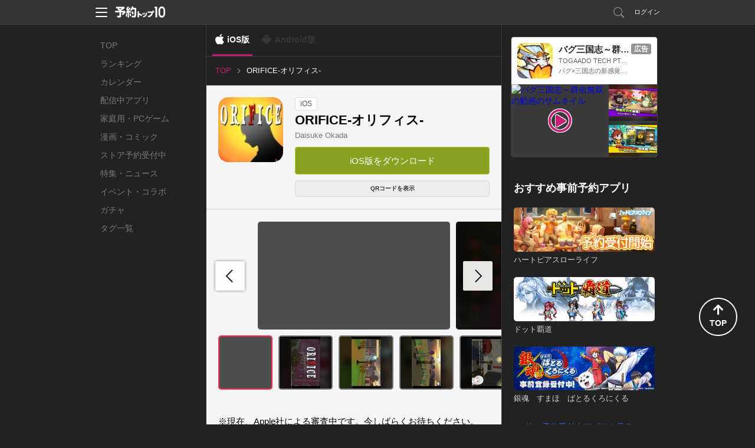

--- FILE ---
content_type: text/html; charset=utf-8
request_url: https://yoyaku-top10.jp/apps/MTk4NDA?os=ios
body_size: 46243
content:
<!DOCTYPE html>
<html lang="ja" dir="ltr">
<head>
  
  <!-- Google Tag Manager -->
  <script>(function(w,d,s,l,i){w[l]=w[l]||[];w[l].push({'gtm.start':
  new Date().getTime(),event:'gtm.js'});var f=d.getElementsByTagName(s)[0],
  j=d.createElement(s),dl=l!='dataLayer'?'&l='+l:'';j.async=true;j.src=
  'https://www.googletagmanager.com/gtm.js?id='+i+dl;f.parentNode.insertBefore(j,f);
  })(window,document,'script','dataLayer','GTM-NC7R32P');</script>
  <!-- End Google Tag Manager -->

  <!-- Google tag (gtag.js) -->
  <script async src="https://www.googletagmanager.com/gtag/js?id=G-G1L8HTXTL7"></script>
  <script>
    window.dataLayer = window.dataLayer || [];
    function gtag(){dataLayer.push(arguments);}
    gtag('js', new Date());

    var gtagTrackingId = 'G-G1L8HTXTL7';
      gtag('config', gtagTrackingId);
  </script>


<meta name="facebook-domain-verification" content="cu2xvds1hczixnn0eplzkr9we9undp" />

  <meta charset="utf-8" />
  <meta http-equiv="X-UA-Compatible" content="IE=edge,chrome=1" />
  
<meta property="fb:app_id" content="412587525465192">
<meta property="og:type" content="article">
<meta property="og:title" content="ORIFICE-オリフィス-">
<meta property="og:url" content="https://yoyaku-top10.jp/apps/MTk4NDA?os=ios">
<meta property="og:image" content="https://image.yoyaku-top10.jp/uploads/application/icon/6458/icon.png">
<meta property="og:description" content="※現在、Apple社による審査中です。今しばらくお待ちください。10月中リリース予定！フル3Dでお送りするフリーホラーアドベンチャーです。・プレイヤーとカメラを自在に操作して箱庭世界を探索し、謎を解こ">
<meta property="og:site_name" content="予約トップ10">
<meta name="twitter:card" content="summary_large_image">
<meta name="twitter:site" content="@yoyakutop10">
<meta name="twitter:url" content="https://yoyaku-top10.jp/apps/MTk4NDA?os=ios">
<meta name="twitter:title" content="ORIFICE-オリフィス-">
<meta name="twitter:description" content="※現在、Apple社による審査中です。今しばらくお待ちください。10月中リリース予定！フル3Dでお送りするフリーホラーアドベンチャーです。・プレイヤーとカメラを自在に操作して箱庭世界を探索し、謎を解こ">
<meta name="twitter:image" content="https://image.yoyaku-top10.jp/uploads/capture/image/2800/3/IMG_0633.jpg">
<meta name="keywords" content="予約トップ10,新作アプリ,事前登録,事前予約,予約特典,iPhone,Android,ORIFICE-オリフィス-">
<meta name="description" content="アプリ事前登録なら予約トップ10にお任せ！※現在、Apple社による審査中です。今しばらくお待ちください。10月中リリース予定！フル3Dでお送りするフリーホラーアドベンチャーです。・プレイヤーとカメラを自在に操作して箱庭世界を探索し、謎を解こ">
<title>ORIFICE-オリフィス-の配信日とゲームアプリ情報 | 予約トップ10</title>
<meta name="csrf-token" content="+BNjjk4MzG0l+jmGvvhw9rdn6L0IJck8oeUJXMSjc6I=" />

  <link href="/favicon.ico" type="image/vnd.microsoft.icon" rel="shortcut icon" />
  <link href="/favicon.ico" type="image/vnd.microsoft.icon" rel="icon" />
  <link rel="manifest" href="/manifest.json" />
  <link rel="canonical" href="https://yoyaku-top10.jp/apps/MTk4NDA">
  <link href="/assets/web/pc-6aa90c2f79dbac6aaf172cc3173b0335.css" media="screen" rel="stylesheet" type="text/css" />
  <link href="/assets/web/app/index-66c40ac64127c72a8769074d49dcb55e.css" media="screen" rel="stylesheet" type="text/css" />
  <script src="//ajax.googleapis.com/ajax/libs/jquery/1.9.1/jquery.min.js"></script>
  <script src="/assets/lib/ga_client_id_checker-47f7db9ee7134e55b8bc4804a771e045.js" type="text/javascript"></script>

  <link rel="apple-touch-icon" href="/apple-touch-icon.png">
<link rel="apple-touch-icon" sizes="120x120" href="/apple-touch-icon-120x120.png">
<link rel="apple-touch-icon" sizes="152x152" href="/apple-touch-icon-152x152.png">

  <script>
//<![CDATA[
window.gon={};gon.encode_app_id="NjQ1OA";gon.encode_developer_id="OTQ0";
//]]>
</script>
  <script type="text/javascript">
!function(){"use strict";!function(e,t){var n=e.amplitude||{_q:[],_iq:{}};if(n.invoked)e.console&&console.error&&console.error("Amplitude snippet has been loaded.");else{var r=function(e,t){e.prototype[t]=function(){return this._q.push({name:t,args:Array.prototype.slice.call(arguments,0)}),this}},s=function(e,t,n){return function(r){e._q.push({name:t,args:Array.prototype.slice.call(n,0),resolve:r})}},o=function(e,t,n){e[t]=function(){if(n)return{promise:new Promise(s(e,t,Array.prototype.slice.call(arguments)))}}},i=function(e){for(var t=0;t<m.length;t++)o(e,m[t],!1);for(var n=0;n<g.length;n++)o(e,g[n],!0)};n.invoked=!0;var u=t.createElement("script");u.type="text/javascript",u.integrity="sha384-x0ik2D45ZDEEEpYpEuDpmj05fY91P7EOZkgdKmq4dKL/ZAVcufJ+nULFtGn0HIZE",u.crossOrigin="anonymous",u.async=!0,u.src="https://cdn.amplitude.com/libs/analytics-browser-2.0.0-min.js.gz",u.onload=function(){e.amplitude.runQueuedFunctions||console.log("[Amplitude] Error: could not load SDK")};var a=t.getElementsByTagName("script")[0];a.parentNode.insertBefore(u,a);for(var c=function(){return this._q=[],this},p=["add","append","clearAll","prepend","set","setOnce","unset","preInsert","postInsert","remove","getUserProperties"],l=0;l<p.length;l++)r(c,p[l]);n.Identify=c;for(var d=function(){return this._q=[],this},f=["getEventProperties","setProductId","setQuantity","setPrice","setRevenue","setRevenueType","setEventProperties"],v=0;v<f.length;v++)r(d,f[v]);n.Revenue=d;var m=["getDeviceId","setDeviceId","getSessionId","setSessionId","getUserId","setUserId","setOptOut","setTransport","reset","extendSession"],g=["init","add","remove","track","logEvent","identify","groupIdentify","setGroup","revenue","flush"];i(n),n.createInstance=function(e){return n._iq[e]={_q:[]},i(n._iq[e]),n._iq[e]},e.amplitude=n}}(window,document)}();
</script>

<script>
    amplitude.init("f998ea79433ef244c5b6efebbd196ad7", {
      userId: '',
      minIdLength: 1,
      deviceId: "de3eb0803bb9cb66e84ac8faae2382e027a87eaa",
    });
</script>

</head>
<body style="">
    <!-- Google Tag Manager (noscript) -->
  <noscript><iframe src="https://www.googletagmanager.com/ns.html?id=GTM-NC7R32P"
  height="0" width="0" style="display:none;visibility:hidden"></iframe></noscript>
  <!-- End Google Tag Manager (noscript) -->


  <!-- ヘッダー -->
  <header id="header" class="l-header" data-scroll-header>
  <div class="p-header_box">
    <div class="p-header_area">
      <div class="p-header_group p-flex_box">
        <div class="p-header_unit">
          <div class="p-header_menu_open_btn" @click="openMenu" :style="menuOpenBtnStyle">
            <p class="p-menu_open_btn_icon"><img src="/assets/web/share/header/header_menu.svg" alt="メニューを開く"></p>
          </div>
          <a href="/" class="p-flex_center">
            <p class="p-header_logo"><img src="/assets/web/share/logo_w.svg" alt="予約トップ10"></p>
          </a>
        </div>
          <div class="p-header_unit p-header_right_column">
              <a href="/search/apps" class="p-search_link ">
                <p class="p-link_icon"><img src="/assets/web/share/header/icon_search.svg" alt="検索"></p>
              </a>
                <a href="#regist" class="modal p-login_btn">ログイン</a>
          </div>
      </div>

      <!-- ヘッダーメニュー -->
      <div v-show="isShownMenu" class="p-header_menu_box" v-cloak>
        <div class="p-header_menu_close_btn" @click="closeMenu">
          <p class="p-menu_close_btn_icon"><img src="/assets/web/share/header/icon_menu_close_btn.svg" alt="メニューを閉じる"></p>
        </div>
        <nav class="p-header_menu_nav_box">
          <ul class="p-header_menu_nav">
            <li><a class="p-header_menu_nav_item" href="/sp/o/2026">お知らせ</a></li>
            <li><a class="p-header_menu_nav_item" href="/help">よくある質問</a></li>
            <li><a class="p-header_menu_nav_item" :href="PRODUCT_INQUIRY_URL">お問い合わせ</a></li>
          </ul>
        </nav>
      </div>
    </div>
  </div>
</header>


  <!--トップジャック広告-->
  

  <div class="l-main app_detail_pc_page">
    <nav class="p-global_nav_box">
  <ul class="p-global_nav">
    <li class="">
      <a class="p-global_nav_link" href="/">TOP</a>
    </li>
    <li class="">
      <a class="p-global_nav_link" href="/ranking/total">ランキング</a>
    </li>
    <li class="">
      <a class="p-global_nav_link" href="/calendar/unreleased">カレンダー</a>
    </li>
    <li class="">
      <a class="p-global_nav_link" href="/released_applications">配信中アプリ</a>
    </li>
    <li class="">
      <a class="p-global_nav_link" href="/products/game/ranking/total">家庭用・PCゲーム</a>
    </li>
    <li class="">
      <a class="p-global_nav_link" href="/products/comic/calendar/unreleased">漫画・コミック</a>
    </li>
    <li class="">
      <a class="p-global_nav_link" href="/store_reservations">ストア予約受付中</a>
    </li>
    <li class="">
      <a class="p-global_nav_link" href="/articles">特集・ニュース</a>
    </li>
    <li class="">
      <a class="p-global_nav_link" href="/released_applications/news">イベント・コラボ</a>
    </li>
    <li class="">
      <a class="p-global_nav_link" href="/gachas">ガチャ</a>
    </li>
    <li class="">
      <a class="p-global_nav_link" href="/tags">タグ一覧</a>
    </li>
  </ul>
  <span class="p-global_nav_current_bar"></span>
</nav>


    <div class="l-main_content_area">
        <div class="os_control_box">
          <a href="/apps/MTk4NDA?os=ios" class="os_control_link os_control_link__ios is-active">iOS版</a>
          <span class="os_control_link os_control_link__android is-disabled">Android版</span>
  </div>


      <!-- パンくずリスト -->
        
<ul class="p-breadcrumbs is-pc">
      <li class="">
          <a href="/" class="p-breadcrumbs_item_area">
            <span>TOP</span>
          </a>
      </li>
      <li class="is-current">
          <p class="p-breadcrumbs_item_area">
            <span>ORIFICE-オリフィス-</span>
          </p>
      </li>
</ul>



      <div class="app_base_box">
        <div class="app_base_area p-flex_box">
          <div class="app_img_area">
            <p class="app_img">
              <img src="https://image.yoyaku-top10.jp/uploads/application/icon/6458/thumb_icon.jpg" alt="ORIFICE-オリフィス-">
            </p>
          </div>
          <div class="app_base_detail_area p-flex_group">
            <div class="p-flex_left">
              <!-- ラベル -->
              <span class="app_label">iOS</span>
            </div>
            <h1 class="app_title">ORIFICE-オリフィス-</h1>
            <a class="app_developer" href="/dev/Daisuke%20Okada">Daisuke Okada</a>

            <ul class="app_base_detail_list">
            </ul>

            <!--ボタン 予約・ダウンロード-->
              
<!-- 予約ボタンエリア -->
<ul class="p-conversion_btn_list">
  <li>
    


  <a href="https://itunes.apple.com/jp/app/horror-adventure-orifice/id918455356?mt=8&amp;uo=4&amp;at=10lncf" class="p-btn p-cv_btn__download " onClick="sendDownloadReportEvent('/reports/downloads/NjQ1OA/1');">
    iOS版をダウンロード
  </a>

  </li>


</ul>

              <div class="download_qr_code_area p-flex_right">
                <button class="p-btn qr_code_btn js-toggle_qr_code">
                  QRコードを表示
                </button>
                <div class="qr_code_img_box is-hidden js-qr_code_img">
                  <img class="qr_code_img" src="https://image.yoyaku-top10.jp/uploads/qr/apps/target_url/MTk4NDA_ios.png" alt="QRコード">
                </div>
              </div>
          </div>
        </div>
      </div>

      <!-- ソーシャル -->
      <div class="content_box">
        
      </div>

      <!-- 予約者限定先行ガチャ-->


        <div class="content_box">
          <div class="content_group">
            <!-- 画像カルーセルスライダー -->
  <!-- 動画・画像一覧 -->
  <div class="content_unit capture_box js-swiper_capture">
    <ul class="swiper-wrapper capture_list js-image_modal_group" data-img-group="detail_captures">
        <li class="swiper-slide js-open_image_modal">
          <iframe class="capture_video" src="https://www.youtube.com/embed/Fyv4WIPNJr8" frameborder="0" allowfullscreen></iframe>
        </li>
        <li class="swiper-slide js-open_image_modal lazyload" data-bg="https://image.yoyaku-top10.jp/uploads/capture/image/2800/3/IMG_0633.jpg">
          <img class="lazyload" data-src="https://image.yoyaku-top10.jp/uploads/capture/image/2800/3/IMG_0633.jpg" alt="ORIFICE-オリフィス-のスクリーンショット_1">
        </li>
        <li class="swiper-slide js-open_image_modal lazyload" data-bg="https://image.yoyaku-top10.jp/uploads/capture/image/2800/4/IMG_0639.jpg">
          <img class="lazyload" data-src="https://image.yoyaku-top10.jp/uploads/capture/image/2800/4/IMG_0639.jpg" alt="ORIFICE-オリフィス-のスクリーンショット_2">
        </li>
        <li class="swiper-slide js-open_image_modal lazyload" data-bg="https://image.yoyaku-top10.jp/uploads/capture/image/2800/5/IMG_0645.jpg">
          <img class="lazyload" data-src="https://image.yoyaku-top10.jp/uploads/capture/image/2800/5/IMG_0645.jpg" alt="ORIFICE-オリフィス-のスクリーンショット_3">
        </li>
        <li class="swiper-slide js-open_image_modal lazyload" data-bg="https://image.yoyaku-top10.jp/uploads/capture/image/2800/6/IMG_0651.jpg">
          <img class="lazyload" data-src="https://image.yoyaku-top10.jp/uploads/capture/image/2800/6/IMG_0651.jpg" alt="ORIFICE-オリフィス-のスクリーンショット_4">
        </li>
        <li class="swiper-slide js-open_image_modal lazyload" data-bg="https://image.yoyaku-top10.jp/uploads/capture/image/2800/7/IMG_0639.jpg">
          <img class="lazyload" data-src="https://image.yoyaku-top10.jp/uploads/capture/image/2800/7/IMG_0639.jpg" alt="ORIFICE-オリフィス-のスクリーンショット_5">
        </li>
    </ul>
    <div class="capture_carousel_swiper_button_next"></div>
    <div class="capture_carousel_swiper_button_prev"></div>
  </div>
  <!-- 動画・画像のサムネイル一覧 -->
  <div class="content_unit capture_box js-swiper_capture_thumbs" thumbsSlider="">
    <ul class="swiper-wrapper capture_thumb_list">
        <li class="swiper-slide">
          <iframe class="capture_video" src="https://www.youtube.com/embed/Fyv4WIPNJr8" frameborder="0" allowfullscreen></iframe>
        </li>
        <li class="swiper-slide lazyload" data-bg="https://image.yoyaku-top10.jp/uploads/capture/image/2800/3/IMG_0633.jpg">
          <img class="lazyload" data-src="https://image.yoyaku-top10.jp/uploads/capture/image/2800/3/IMG_0633.jpg" alt="ORIFICE-オリフィス-のスクリーンショット_1">
        </li>
        <li class="swiper-slide lazyload" data-bg="https://image.yoyaku-top10.jp/uploads/capture/image/2800/4/IMG_0639.jpg">
          <img class="lazyload" data-src="https://image.yoyaku-top10.jp/uploads/capture/image/2800/4/IMG_0639.jpg" alt="ORIFICE-オリフィス-のスクリーンショット_2">
        </li>
        <li class="swiper-slide lazyload" data-bg="https://image.yoyaku-top10.jp/uploads/capture/image/2800/5/IMG_0645.jpg">
          <img class="lazyload" data-src="https://image.yoyaku-top10.jp/uploads/capture/image/2800/5/IMG_0645.jpg" alt="ORIFICE-オリフィス-のスクリーンショット_3">
        </li>
        <li class="swiper-slide lazyload" data-bg="https://image.yoyaku-top10.jp/uploads/capture/image/2800/6/IMG_0651.jpg">
          <img class="lazyload" data-src="https://image.yoyaku-top10.jp/uploads/capture/image/2800/6/IMG_0651.jpg" alt="ORIFICE-オリフィス-のスクリーンショット_4">
        </li>
        <li class="swiper-slide lazyload" data-bg="https://image.yoyaku-top10.jp/uploads/capture/image/2800/7/IMG_0639.jpg">
          <img class="lazyload" data-src="https://image.yoyaku-top10.jp/uploads/capture/image/2800/7/IMG_0639.jpg" alt="ORIFICE-オリフィス-のスクリーンショット_5">
        </li>
    </ul>
  </div>

          </div>


          <div class="content_group">
            <div class="content_unit">
              <!-- 説明文 description -->
  <div class="app_description js-showmore_target" data-showmore-height="300px">※現在、Apple社による審査中です。今しばらくお待ちください。

10月中リリース予定！

フル3Dでお送りするフリーホラーアドベンチャーです。
・プレイヤーとカメラを自在に操作して箱庭世界を探索し、謎を解こう！
・エンディングは全三種類！

＜あらすじ＞
水害のあった田舎町へ鎮魂の儀のために訪れた若き司祭シャハル。
領主の屋敷に泊まった夜、見たこともない化け物に襲われる。

”どうやら、この町は呪われているらしい”

成り行きで「呪い」を解くことになったシャハルは、領主の洋館で真実を目の当たりにする――</div>

            </div>
          </div>
        </div>



        <!-- アプリの詳細情報 -->



        <!-- 予約特典 -->


        <!-- イベント情報一覧 -->


        <!-- アプリ基本情報 -->
        <div class="content_box">
          <div class="content_group">
            <h2 class="content_unit content_title">ORIFICE-オリフィス-の基本情報</h2>
            <div class="content_unit">
              <table class="app_basic_info_table">
                <tr>
                  <th>タイトル</th>
                  <td>ORIFICE-オリフィス-</td>
                </tr>
                <tr>
                  <th>開発者</th>
                  <td>
                    <a class="info_link" href="/dev/Daisuke%20Okada">Daisuke Okada</a>
                  </td>
                </tr>
              </table>
            </div>
          </div>
        </div>






      <!-- レクタングルバナー -->
      <div class="content_box">
        
      </div>
    </div>

    <div class="l-sub_content_area vue-application_detail_sub_sontents">
      <label class="sub_content_label">その他のおすすめコンテンツ</label>

      <transition name="fade" mode="out-in">
        <div v-if="mailMagazineAd.hasContents()" class="content_box">
          <mail-magazine-ad :contents="mailMagazineAd.getContents()"></mail-magazine-ad>
        </div>
      </transition>

      <transition name="fade" mode="out-in">
        <div v-if="developerUnreservedApplicationList.hasContents()" class="content_box" v-cloak>
          <sub-developer-unreserved-application-list :content="developerUnreservedApplicationList.getContent()" :contents="developerUnreservedApplicationList.getContents()"></sub-developer-unreserved-application-list>
        </div>
      </transition>
      <transition name="fade" mode="out-in">
        <div v-if="unreservedApplicationList.hasContents()" class="content_box" v-cloak>
          <sub-unreserved-application-list :content="unreservedApplicationList.getContent()" :contents="unreservedApplicationList.getContents()"></sub-unreserved-application-list>
        </div>
      </transition>
      <transition name="fade" mode="out-in">
        <div v-if="unreservedGachaList.hasContents()" class="content_box" v-cloak>
          <sub-unreserved-gacha-list :content="unreservedGachaList.getContent()" :contents="unreservedGachaList.getContents()"></sub-unreserved-gacha-list>
        </div>
      </transition>
      <transition name="fade" mode="out-in">
        <div v-if="recommendGameProductList.hasContents()" class="content_box" v-cloak>
          <sub-recommend-game-product-list :contents="recommendGameProductList.getContents()"></sub-recommend-game-product-list>
        </div>
      </transition>
      <transition name="fade" mode="out-in">
        <div v-if="newGameProductList.hasContents()" class="content_box" v-cloak>
          <sub-new-game-product-list :contents="newGameProductList.getContents()"></sub-new-game-product-list>
        </div>
      </transition>
      <transition name="fade" mode="out-in">
        <div v-if="blogList.hasContents()" class="content_box" v-cloak>
          <sub-blog-list :content="blogList.getContent()" :contents="blogList.getContents()"></sub-blog-list>
        </div>
      </transition>

      <sub-official-twitter-box></sub-official-twitter-box>
<sub-service-guide-list></sub-service-guide-list>

    </div>
  </div>

  <!-- フッター -->
  <footer id="footer" class="l-footer">
  <div class="p-footer_box">
    <div class="p-footer_group">
      <ul class="p-footer_unit p-footer_link">
        <li><a href="/user">サービス概要</a></li>
        <li><a href="/tos">利用規約</a></li>
        <li><a href="/privacy_policy">プライバシーポリシー</a></li>
        <li><a href="/privacy_policy_detail">プライバシーポリシー詳細</a></li>
        <li><a href="/support">開発者様向け</a></li>
        <li><a href="/user/inquiry">お問い合わせ</a></li>
      </ul>
      <p class="p-footer_unit p-flex_center">
        <a href="/" class="p-footer_logo">
          <img src="/assets/web/share/logo_g.svg" alt="予約トップ10">
        </a>
      </p>
      <small class="p-footer_unit p-footer_copyright">Copyright(c)Yoyaku Top Ten Inc. Rights Reserved.
</small>
    </div>
    <div class="p-page_top_btn" @click="goPageTop">
      <p class="p-page_top_btn_icon">
        <i class="fas fa-arrow-up"></i>
        <span>TOP</span>
      </p>
    </div>
  </div>
</footer>


  <script src="https://www.google.com/recaptcha/api.js?onload=onloadCallback&render=explicit"></script>


  <!-- モーダルウィンドウ -->
  <div id="modal">
      <!-- メールアドレス予約 -->
      <!-- メール予約 -->
<div id="email_resv" class="p-modal_wrap">
  <div class="p-modal_content">
    <header class="p-modal_header">
      <p class="p-modal_title">メールアドレスの登録</p>
      <div class="modal-close p-modal_close_btn">
        <p class="p-modal_close_btn_icon"><img src="/assets/web/pc/modal/btn_modal_close.svg" alt="閉じる"></p>
      </div>
    </header>
    <div class="p-modal_body">
      <div class="p-modal_box">
        <div class="p-modal_group">
          <p class="p-modal_text">通知を受け取るメールアドレスを入力してください。</p>
        </div>
        <div class="p-modal_group">
          <p class="js-email_resv_modal_content_error_message_box p-modal_text_error"></p>
        </div>
        <div class="p-modal_group">
          <form accept-charset="UTF-8" action="" class="p-form_box_l" data-remote="true" id="email_resv_form" method="post"><div style="margin:0;padding:0;display:inline"><input name="utf8" type="hidden" value="&#x2713;" /><input name="authenticity_token" type="hidden" value="+BNjjk4MzG0l+jmGvvhw9rdn6L0IJck8oeUJXMSjc6I=" /></div>
            <div class="p-modal_unit">
              <input autofocus="autofocus" class="js-email_resv_form_email p-input__default p-input_l" id="form_web_app_email_resv_form_email" name="form_web_app_email_resv_form[email]" placeholder="abcd@example.com" size="30" title="" type="text" />
            </div>
            <div class="p-modal_unit">
              <label class="p-checkbox_s">
                <input class="p-checkbox_input" id="js-email_resv_modal_form_remember_email" name="form_web_app_email_resv_form[remember_email]" type="checkbox" value="true" />
                <span class="p-checkbox_parts"></span>
                <span class="p-checkbox_text">メールアドレスを記憶する</span>
              </label>
            </div>
            <div class="p-modal_unit p-btn_box">
              <input value="登録する" type="submit" class="js-btn_email_resv p-btn p-btn_primary">
            </div>
</form>        </div>
      </div>
    </div>
    <div class="p-modal_footer">
      <ul class="p-modal_footer_link_list">
        <li class="">
          <a href="#login_and_resv" class="js-close_and_open_modal p-modal_footer_link">会員登録/ログインして予約する</a>
        </li>
      </ul>
    </div>
  </div>
</div><!--/#email_resv-->
<!-- /メール予約 -->

      <!-- メール予約確認 -->
<div id="email_resv_confirm" class="p-modal_wrap">
  <div class="p-modal_content">
    <header class="p-modal_header">
      <p class="p-modal_title">メールアドレスの確認</p>
      <div class="modal-close p-modal_close_btn">
        <p class="p-modal_close_btn_icon"><img src="/assets/web/pc/modal/btn_modal_close.svg" alt="閉じる"></p>
      </div>
    </header>
    <div class="p-modal_body">
      <div class="p-modal_box">
        <form id="email_resv_confirm_form">
          <div class="p-modal_group">
            <p class="p-modal_text">こちらのメールアドレスアドレスでよろしいですか？</p>
            <p class="p-modal_text">登録すると<a href="/tos" target="_blank">利用規約</a>、<a href="/privacy_policy" target="_blank">プライバシーポリシー</a>、<a href="/privacy_policy_detail" target="_blank">プライバシーポリシー詳細</a>に同意したものとみなされます。</p>
          </div>
          <div class="p-modal_group">
            <input id="email_resv_confirm_form_email_hidden" name="email" type="hidden" value="abcd@example.com" />
            <p class="js-email_resv_confirm_form_email_text p-modal_text_emphasis"></p>
          </div>
          <div class="p-modal_group">
            <label class="p-checkbox_s">
              <input checked="checked" class="p-checkbox_input" id="email_resv_confirm_form_notify_reservation_mail" name="notify_reservation_mail" type="checkbox" value="true" />
              <span class="p-checkbox_parts"></span>
              <span class="p-checkbox_text">オススメ新作アプリの事前予約情報を受け取る</span>
            </label>
          </div>
          <div class="p-modal_group p-btn_box">
            <a href="#email_resv" class="js-close_and_open_modal js-set_email_to_email_resv_form p-btn p-btn_secondary">変更する</a>
            <input value="登録する" type="submit" class="js-btn_email_resv_confirm p-btn p-btn_primary">
          </div>
        </form>
      </div>
    </div>
  </div>
</div><!--/#email_resv_confirm-->
<!-- /メール予約確認 -->

      <!-- メール予約制限 -->
<div id="email_resv_limited" class="p-modal_wrap">
  <div class="p-modal_content">
    <header class="p-modal_header">
      <p class="p-modal_title">予約制限</p>
      <div class="modal-close p-modal_close_btn">
        <p class="p-modal_close_btn_icon"><img src="/assets/web/pc/modal/btn_modal_close.svg" alt="閉じる"></p>
      </div>
    </header>
    <div class="p-modal_body">
      <div class="p-modal_box">
        <div class="p-modal_group">
          <p class="p-modal_text">現在こちらのメールアドレスからの、事前予約を制限しています。</p>
          <p class="p-modal_text">お心あたりの無い場合はサポートセンターまでお問い合わせください。</p>
          <p class="p-modal_text">予約トップ10サポートセンター: <a href="mailto:support@yoyaku-topten.jp?subject=事前予約制限について(メールアドレスからの事前予約)&body=※件名は変えずにこのままお送りください。" class="modal_open_mailer_link">support@yoyaku-topten.jp</a></p>
        </div>
        <div class="p-modal_group p-btn_box">
          <a class="modal-close p-btn p-btn_secondary p-btn_s">閉じる</a>
        </div>
      </div>
    </div>
  </div>
</div><!--/#email_resv_limited-->
<!-- メール予約制限 -->

      <!-- メール予約完了 -->
<div id="email_resv_finished" class="p-modal_wrap">
  <div class="p-modal_content">
    <header class="p-modal_header">
      <p class="p-modal_title">事前予約完了</p>
      <div class="modal-close p-modal_close_btn">
        <p class="p-modal_close_btn_icon"><img src="/assets/web/pc/modal/btn_modal_close.svg" alt="閉じる"></p>
      </div>
    </header>
    <div class="p-modal_body">
      <div class="p-modal_box">
        <div class="p-modal_group">
          <p class="p-modal_text_emphasis">ご予約ありがとうございます！</p>
        </div>
        <div class="p-modal_group flex_box flex_center">
          <p class="p-app_img"><img src="https://image.yoyaku-top10.jp/uploads/application/icon/6458/thumb_icon.jpg" class="" alt="ORIFICE-オリフィス-"></p>
        </div>
        <div class="p-modal_group">
          <p class="p-modal_text">ORIFICE-オリフィス- (iOS)</p>
        </div>
        <div class="p-modal_group p-btn_box">
          <a class="modal-close p-btn p-btn_secondary">閉じる</a>
          <a class="p-btn p-btn_secondary" href="/">他のアプリを見る</a>
        </div>
      </div>
    </div>
  </div>
</div><!--/#email_resv_finished-->
<!-- /メール予約完了 -->

      <!-- /メールアドレス予約 -->

      <div id="regist">
  <div class="modal_window2">
    <h2 class="title_line_dot"><img src="/assets/web/pc/title_regist.png" width="327" height="30" alt="新規会員登録・ログイン" /></h2>
    <div class="clearfix">
      <section class="sns_account">
        <h3><img src="/assets/web/pc/stitle_snsaccount.png" width="145" height="17" alt="SNSアカウント" /></h3>
        <p class="modal_sns_step"><img src="/assets/web/pc/sns_regist_step.png" width="320" height="40" alt="step" /></p>
        <ul class="btn_sns_acc">
          <li><a href="/pc/user/auth/facebook?os=ios&amp;state=_" class="btn_account_fb" rel="nofollow">facebookでログイン</a></li>
          <li><a href="/pc/user/auth/twitter?os=ios&amp;state=_" class="btn_account_tw" rel="nofollow">Xでログイン</a></li>
        </ul>
        <ul class="modal_note">
          <li>※ログインのみでソーシャルネットワーク上に投稿されることはございませんので、ご安心ください。</li>
          <li>※ログインして次に進むと、<a href="/tos">利用規約</a>・<a href="/privacy_policy">プライバシーポリシー</a>・<a href="/privacy_policy_detail">プライバシーポリシー詳細</a>に同意したものとみなされますので、必ずログイン前に利用規約等をご確認ください。</li>
        </ul>
      </section>
      <section class="yoyaku_account">
        <h3><img src="/assets/web/pc/stitle_yoyakuaccount.png" width="216" height="18" alt="予約トップ10アカウント" /></h3>
        <form id="user_auth_regist">
          <input id="authenticity_token" name="authenticity_token" type="hidden" value="+BNjjk4MzG0l+jmGvvhw9rdn6L0IJck8oeUJXMSjc6I=" />
          <input id="os" name="os" type="hidden" value="ios" />
          <dl class="yaccount">
            <dt>メールアドレス（リリース通知先になります）</dt>
            <dd><input autofocus="autofocus" class="form_sty1" id="email" name="email" title="例）abcde@example.com" type="text" value="" /></dd>
            <dt>パスワード</dt>
            <dd><input class="form_sty1" id="password" name="password" title="6文字以上12文字以内（半角英数字）" type="password" value="" /></dd>
          </dl>
          <ul class="btn_yoyaku">
            <li><input value="新規登録" type="submit" class="btn_regist" onClick="amplitudeService.sendAccountCreateEvent()"></li>
            <li><input value="ログイン" type="submit" class="btn_login" onClick="amplitudeService.sendLogInEvent()"></li>
          </ul>
        </form>
        <p class="pass_fgt"><a class="modal-move" href="#pass_forget">パスワードを忘れた場合</a></p>
        <p class="modal_note">新規登録して次に進むと、<a href="/tos">利用規約</a>・<a href="/privacy_policy">プライバシーポリシー</a>・<a href="/privacy_policy_detail">プライバシーポリシー詳細</a>に同意したものとみなされますので、必ず新規会員登録前に利用規約等をご確認ください。</p>
      </section>
    </div>
    <p><a class="modal-close btn_modal_close1" href="#">閉じる</a></p>
  </div>
</div>

      <div id="login_and_resv">
  <div class="modal_window2">
    <h2 class="title_line_dot"><img src="/assets/web/pc/title_login.png" width="325" height="30" alt="ログイン・新規会員登録" /></h2>
    <div class="clearfix">
      <section class="sns_account">
        <h3><img src="/assets/web/pc/stitle_snsaccount.png" width="145" height="17" alt="SNSアカウント" /></h3>
        <p class="modal_sns_step"><img src="/assets/web/pc/sns_regist_step.png" width="320" height="40" alt="step" /></p>
        <ul class="btn_sns_acc">
          <li><a href="/pc/user/auth/facebook?os=ios" class="btn_account_fb" rel="nofollow">facebookでログイン</a></li>
          <li><a href="/pc/user/auth/twitter?os=ios" class="btn_account_tw" rel="nofollow">Xでログイン</a></li>
        </ul>
        <ul class="modal_note">
          <li>※ログインのみでソーシャルネットワーク上に投稿されることはございませんので、ご安心ください。</li>
          <li>※ログインして次に進むと、<a href="/tos">利用規約</a>・<a href="/privacy_policy">プライバシーポリシー</a>・<a href="/privacy_policy_detail">プライバシーポリシー詳細</a>に同意したものとみなされますので、必ずログイン前に利用規約等をご確認ください。</li>
        </ul>
      </section>
      <section class="yoyaku_account">
        <h3><img src="/assets/web/pc/stitle_yoyakuaccount.png" width="216" height="18" alt="予約トップ10アカウント" /></h3>
        <form id="user_auth_login_and_resv">
          <input id="authenticity_token" name="authenticity_token" type="hidden" value="+BNjjk4MzG0l+jmGvvhw9rdn6L0IJck8oeUJXMSjc6I=" />
          <input id="id" name="id" type="hidden" />
          <input id="os" name="os" type="hidden" value="ios" />
          <dl class="yaccount">
            <dt>メールアドレス（リリース通知先になります）</dt>
            <dd><input autofocus="autofocus" class="form_sty1" id="email" name="email" title="例）abcde@example.com" type="text" value="" /></dd>
            <dt>パスワード</dt>
            <dd><input class="form_sty1" id="password" name="password" title="6文字以上12文字以内（半角英数字）" type="password" value="" /></dd>
          </dl>
          <ul class="btn_yoyaku">
            <li><input value="新規登録" type="submit" class="btn_regist"></li>
            <li><input value="ログイン" type="submit" class="btn_login"></li>
          </ul>
        </form>
        <p class="pass_fgt"><a class="modal-move" href="#pass_forget">パスワードを忘れた場合</a></p>
        <p class="modal_note">新規登録して次に進むと、<a href="/tos">利用規約</a>・<a href="/privacy_policy">プライバシーポリシー</a>・<a href="/privacy_policy_detail">プライバシーポリシー詳細</a>に同意したものとみなされますので、必ず新規会員登録前に利用規約等をご確認ください。</p>
      </section>
    </div>
    <p><a class="modal-close btn_modal_close1" href="#">閉じる</a></p>
  </div><!--/.modal_window2-->
</div><!--/#login-->

      <div id="pass_forget">
  <div class="modal_window3">
    <section>
      <h2 class="title_line_dot"><img src="/assets/web/pc/title_pass_forget.png" width="242" height="29" alt="パスワード再設定" /></h2>
      <p class="modal_stitle">
        パスワードを再設定します。<br />
        メールアドレスを入力して下さい。
      </p>
      <form id="password">
        <input id="authenticity_token" name="authenticity_token" type="hidden" value="+BNjjk4MzG0l+jmGvvhw9rdn6L0IJck8oeUJXMSjc6I=" />
        <input id="app_id" name="app_id" type="hidden" value="NjQ1OA" />
        <p>
          <input class="form_sty2" id="uid" name="uid" title="例）abcde@example.com" type="text" value="" />
        </p>
        <ul class="modal_btn_area">
          <li>
            <a class="modal_btn_nine_letters btn_blue btn_mail_reset" href="#pass_forget_comp">パスワードを再設定</a>
          </li>
        </ul>
      </form>
    </section>
    <p class="mwindow_back"><a class="modal-move" href="#regist">戻る</a></p>
    <p><a class="modal-close btn_modal_close1" href="#">閉じる</a></p>
  </div>
</div>

      <div id="pass_forget_comp">
  <div class="modal_window3">
    <section>
      <p class="modal_stitle3">
        ご入力頂いたメールアドレスに<br />
        パスワード再発行手続きのメールをお送り致しました。
      </p>
      <ul class="modal_btn_area">
        <li>
          <a href="#" class="modal_btn_three_letters modal-close btn_gray">閉じる</a>
        </li>
      </ul>
    </section>
    <p><a class="modal-close btn_modal_close1" href="#">閉じる</a></p>
  </div>
</div>

    <!-- メールアドレスの確認 -->
<div id="sended_guest_email_verification_token_email" class="p-modal_wrap">
  <div class="p-modal_content">
    <header class="p-modal_header">
      <p class="p-modal_title">メールアドレスの確認</p>
      <div class="modal-close p-modal_close_btn">
        <p class="p-modal_close_btn_icon"><img src="/assets/web/pc/modal/btn_modal_close.svg" alt="閉じる"></p>
      </div>
    </header>
    <div class="p-modal_body">
      <div class="p-modal_box">
        <div class="p-modal_group">
          <p class="p-modal_text">下記メールアドレスに確認メールが送信されました。<br>メール本文内のURLをクリックし、登録を完了してください。</p>
        </div>
        <div class="p-modal_group">
          <p class="p-modal_text_emphasis js-sended_email"></p>
        </div>
        <div class="p-modal_group p-btn_box">
          <a class="modal-close p-btn p-btn_secondary p-btn_s">閉じる</a>
        </div>
      </div>
    </div>
  </div>
</div><!--/#sended_guest_email_verification_token_email-->
<!-- メールアドレスの確認 -->

    <!--ゲストユーザーのメールアドレス認証成功 -->
<div id="guest_email_verification_successed" class="p-modal_wrap" >
  <div class="p-modal_content">
    <header class="p-modal_header">
      <p class="p-modal_title">登録完了</p>
      <div class="modal-close p-modal_close_btn">
        <p class="p-modal_close_btn_icon"><img src="/assets/web/pc/modal/btn_modal_close.svg" alt="閉じる"></p>
      </div>
    </header>
    <div class="p-modal_body">
      <div class="p-modal_box">
        <div class="p-modal_group">
          <p class="p-modal_text">ご登録頂いたメールアドレスで事前予約したアプリ情報を引き継ぎました。</p>
          <p class="p-modal_text">予約履歴はマイページからご確認いただけます。</p>
        </div>
        <div class="p-modal_group p-btn_box">
          <a class="modal-close p-btn p-btn_secondary p-btn_s">閉じる</a>
        </div>
      </div>
    </div>
  </div>
</div><!--/#guest_email_verification_successed-->
<!-- /ゲストユーザーのメールアドレス認証成功 -->

    <!-- 予約トップ10公式X -->
<div id="recommend_offical_twitter_account_modal" class="p-modal_wrap">
  <div class="p-modal_content">
    <header class="p-modal_header">
      <p class="p-modal_title">予約トップ10公式Xをチェック！</p>
      <div class="modal-close p-modal_close_btn">
        <p class="p-modal_close_btn_icon"><img src="/assets/web/pc/modal/btn_modal_close.svg" alt="閉じる"></p>
      </div>
    </header>
    <div class="p-modal_body">
      <div class="p-modal_box">
        <div class="p-modal_group flex_box flex_center">
          <p class="p-modal_recommend_offical_twitter_account_img">
            <img src="/assets/web/share/modal/recommend_offical_twitter_account.png" alt="予約トップ10">
          </p>
        </div>
        <div class="p-modal_group">
          <p class="p-modal_text">予約トップ10公式Xでは最新アプリの情報を発信しています。</p>
        </div>
        <div class="p-modal_group">
          <a data-href="https://twitter.com/yoyakutop10" class="js-open_outer_site modal-close p-btn p-btn_twitter" target="_blank" onClick="sendGaEvent('Recommend Offical Twitter Account', 'tap', 'pc');">@yoyakutop10を見る</a>
        </div>
      </div>
    </div>
  </div>
</div>

    <div id="web_push_resv_finished_modal" class="p-modal_wrap s-web_push_resv_finished_modal">
  <div class="p-modal_content">
    <header class="p-modal_header p-flex_center_y p-flex_right">
      <p class="p-modal_title">プッシュ通知登録の完了</p>
      <div class="modal-close p-modal_close_btn">
        <p class="p-modal_close_btn_icon"><img src="/assets/web/pc/modal/btn_modal_close.svg" alt="閉じる"></p>
      </div>
    </header>
    <div class="p-modal_body">
      <div class="p-modal_box">
        <div class="p-modal_group">
          <div class="p-modal_unit">
            <p class="p-modal_text p-modal_text_left">配信開始時にプッシュ通知でお知らせしますのでしばらくお待ちください。</p>
            <p class="p-modal_text p-modal_text_left">確実に通知を受け取るために、他の登録方法も合わせてご利用ください。</p>
          </div>
        </div>
        <div class="p-modal_group s-conversion_btn_area">
          <p class="p-modal_text p-modal_text_left">その他の登録はこちら</p>
          <div class="s-conversion_btn_list js-cv_btn_in_modal">
            
<!-- 予約ボタンエリア -->
<ul class="p-conversion_btn_list">
  <li>
    


  <a href="https://itunes.apple.com/jp/app/horror-adventure-orifice/id918455356?mt=8&amp;uo=4&amp;at=10lncf" class="p-btn p-cv_btn__download " onClick="sendDownloadReportEvent('/reports/downloads/NjQ1OA/1');">
    iOS版をダウンロード
  </a>

  </li>


</ul>

          </div>
        </div>
      </div>
    </div>
  </div>
</div>

    <div id="web_push_resv_failed_modal" class="p-modal_wrap s-web_push_resv_failed_modal">
  <div class="p-modal_content">
    <header class="p-modal_header p-flex_center_y p-flex_right">
      <p class="p-modal_title">プッシュ通知登録失敗</p>
      <div class="modal-close p-modal_close_btn">
        <p class="p-modal_close_btn_icon"><img src="/assets/web/pc/modal/btn_modal_close.svg" alt="閉じる"></p>
      </div>
    </header>
    <div class="p-modal_body">
      <div class="p-modal_box">
        <div class="p-modal_group">
          <div class="p-modal_unit">
            <p class="p-modal_text p-modal_text_left">登録に失敗しました。しばらく時間を置いて再度お試しください。</p>
          </div>
        </div>
      </div>
    </div>
  </div>
</div>




  </div><!--/#modal-->
  <!-- /モーダルウィンドウ -->
  <script type="text/javascript">
//<![CDATA[

  var paths = {
    device_email: '/pc/user/email',
    sign_in:      '/pc/user/sign_in',
    sign_up:      '/pc/user/sign_up',
    password:     '/pc/user/password',
    next_set:     '',
    gacha:        '',
    email_resv:         '',
    email_resv_confirm: '',
  };
  var dialog = false;

//]]>
</script>
  <script src="/assets/web/pc-c675416b2fcfb213a99ea2281274e3ff.js" type="text/javascript"></script>
  <script src="/assets/web/app/index-8854a4a9e4bb36f61b177d5fdf4173eb.js" type="text/javascript"></script>
  <div id="fb-root"></div>
<script>(function(d, s, id) {
  var js, fjs = d.getElementsByTagName(s)[0];
  if (d.getElementById(id)) return;
  js = d.createElement(s); js.id = id;
  js.src = "//connect.facebook.net/ja_JP/sdk.js#xfbml=1&version=v19.0&appId=412587525465192";
  fjs.parentNode.insertBefore(js, fjs);
}(document, 'script', 'facebook-jssdk'));</script>

  <script>!function(d,s,id){var js,fjs=d.getElementsByTagName(s)[0];if(!d.getElementById(id)){js=d.createElement(s);js.id=id;js.src="//platform.twitter.com/widgets.js";fjs.parentNode.insertBefore(js,fjs);}}(document,"script","twitter-wjs");</script>

  <!-- tracking conversions -->
  
  <!-- tracking remarketings -->
  


  
<script src="https://www.gstatic.com/firebasejs/8.10.1/firebase-app.js"></script>
<script src="https://www.gstatic.com/firebasejs/8.10.1/firebase-messaging.js"></script>
<script src="https://www.gstatic.com/firebasejs/8.10.1/firebase-analytics.js"></script>

<script>
  // Initialize Firebase
  var config = {
    apiKey: 'AIzaSyA2Wwnmnu8XUTXN-IVTtvDYxol2TD-Dofo',
    authDomain: 'yoyaku-topten.firebaseapp.com',
    databaseURL: 'https://yoyaku-topten.firebaseio.com',
    projectId: 'yoyaku-topten',
    storageBucket: 'yoyaku-topten.appspot.com',
    messagingSenderId: '145424515116',
    appId: '1:145424515116:web:2f2badda7039c3616e1189',
    measurementId: 'G-D8N3RYTRX4'
  };
  firebase.initializeApp(config);
</script>

  <script src="/serviceworker-companion.js?rd=202301020"></script>

<div id="pwa_navigation_bar" class="p-pwa_navigation_bar_box" v-if="isShown" v-cloak>
  <div class="p-pwa_navigation_bar_area">
    <div class="p-pwa_navigation_bar_group">
      <a class="p-pwa_navigation_bar_btn" @click="goBack">
        <i class="fas fa-chevron-left"></i>
      </a>
    </div>
    <div class="p-pwa_navigation_bar_group">
      <a class="p-pwa_navigation_bar_btn" @click="goForward" :disabled="true">
        <i class="fas fa-chevron-right"></i>
      </a>
    </div>
    <div class="p-pwa_navigation_bar_group">
      <a class="p-pwa_navigation_bar_btn" @click="reloadPage">
        <i class="fas fa-redo"></i>
      </a>
    </div>
    <div class="p-pwa_navigation_bar_group">
      <a class="p-pwa_navigation_bar_btn" @click="copyUrl">
        <i class="fas fa-link"></i>
      </a>
    </div>
  </div>
</div>


</body>
</html>


--- FILE ---
content_type: image/svg+xml
request_url: https://yoyaku-top10.jp/assets/web/share/logo_w.svg
body_size: 5131
content:
<?xml version="1.0" encoding="utf-8"?>
<!-- Generator: Adobe Illustrator 22.1.0, SVG Export Plug-In . SVG Version: 6.00 Build 0)  -->
<svg version="1.1" id="レイヤー_1" xmlns="http://www.w3.org/2000/svg" xmlns:xlink="http://www.w3.org/1999/xlink" x="0px"
	 y="0px" viewBox="0 0 498 105.8" style="enable-background:new 0 0 498 105.8;" xml:space="preserve">
<style type="text/css">
	.st0{fill:#FFFFFF;}
</style>
<title>アートボード 13</title>
<g id="レイヤー_3">
	<path class="st0" d="M205,13.2h-25.3c1.2-2.6,2-5.4,2.7-8.2c0.4-2.5-0.7-4-2.4-4.2l-9-0.7c-3,0.1-4.5,1.4-5.4,4.4
		c-2.5,8.8-9.5,20-11.3,22.6s-2.7,5.5-0.8,7.8l5.4,6.3c1.3,1.5,4.7,0.8,6.7-1.6c2.6-3.5,4.9-7.3,6.9-11.1h18.6
		c1.9,0,3.2,0.4,3.2,3.3c-0.2,17.8-0.8,42.9-2.4,50.8c-0.7,3.6-1.9,4.8-3.2,4.8s-15.3,0-18.9,0s-4.6,2.9-3.9,5.9l1.1,4.7
		c0.8,3,3.3,5.3,6.4,5.8l20,0.1c8.8,0,13.6-7.8,14.5-11.7c1.8-7.7,2.9-56.3,3.2-73.2C211,15.9,208.3,13.2,205,13.2z"/>
	<path class="st0" d="M287.5,73.4c0.4,1.4,1.7,2.3,3.1,2l3.9-0.9c1.4-0.3,2.2-1.7,1.9-3c0,0,0,0,0,0l-2.4-10.7
		c-0.4-1.4-1.8-2.3-3.2-2l-4.3,1c-1.3,0.2-2.1,1.5-1.8,2.7c0,0.1,0,0.2,0.1,0.3L287.5,73.4z"/>
	<path class="st0" d="M283.6,74.3l-2.4-10.7c-0.4-1.4-1.8-2.2-3.2-1.9l-4.3,1c-1.3,0.2-2.1,1.5-1.8,2.7c0,0.1,0,0.2,0.1,0.3
		l2.6,10.8c0.4,1.4,1.7,2.3,3.1,2l3.9-0.9C283,77.2,283.9,75.8,283.6,74.3C283.6,74.4,283.6,74.4,283.6,74.3z"/>
	<path class="st0" d="M379.1,38.5c-5,0-9.4,3.6-10.3,8.6h-40.2c-2.7,0-4.9,2.2-4.9,4.9v3.3c0,2.7,2.2,4.9,4.9,4.9h29.9
		c1.9,0,3.4,0.2,3.4,3.2c-3.1,10.6-9.8,20.3-31.2,24.8l0,0c-3.4,0.8-4.7,1.8-4.2,4.3l1.6,6.8c0.5,2,1.5,2.9,4,2.6
		c22.2-3.5,40.1-13.5,44.2-42.9c0.9,0.2,1.8,0.4,2.7,0.4c5.8,0,10.5-4.7,10.5-10.4C389.5,43.2,384.8,38.5,379.1,38.5
		C379,38.5,379,38.5,379.1,38.5L379.1,38.5z M379.1,53c-2.2,0-4-1.8-4-4s1.8-4,4-4s4,1.8,4,4C383.1,51.2,381.3,53,379.1,53
		C379.1,53,379.1,53,379.1,53L379.1,53z"/>
	<path class="st0" d="M490.9,13.6C484.9,4.5,476.1,0,464.7,0c-8.7-0.1-17,3.5-22.8,9.9c-6.7,7-10.1,15.9-10.1,26.5v31.6
		c-0.1,8.7,2.5,17.2,7.5,24.3c6.1,8.5,14.5,12.7,25.4,12.7c10.3,0,18.6-4.2,25-12.5c5.4-6.7,8.3-15.1,8.3-23.7V37.3
		C498.1,28.9,495.7,20.6,490.9,13.6z M481.8,67.8c0,6.8-1.5,12-4.5,15.4c-3.1,3.6-7.3,5.4-12.5,5.3c-5.2,0-9.3-1.9-12.1-5.6
		c-2.9-3.7-4.4-9.2-4.4-16.5V36.8c0-6,1.5-10.9,4.4-14.6c2.8-3.7,7.3-5.7,11.9-5.6h0.2c5.2,0,9.3,1.7,12.5,5.1s4.7,8.6,4.6,15.6
		V67.8z"/>
	<path class="st0" d="M146.1,57c0.2,0.5,0.4,1.1,0.5,1.6c0.7,1.9,1.6,2.4,3.2,1.8c0,0,3.2-1.1,5.7-1.9s2.7-3.1,1.5-6l0,0
		c-1.5-3.7-3.6-9.3-4.7-11.6s-3.6-3.5-5.1-3s-2.8,1-2.8,1c-2.6,0.8-3.4,2.3-2.8,4.5l0.4,1.4l-9.5,0.5C140.1,36.8,147,27.7,153,18
		c0.9-2-0.2-3.5-2.1-4.3l-6.5-2.4c-2.4-0.8-4.3,0.4-5.5,2.7c-2.3,4.3-4.9,8.5-7.7,12.6l-4.9-4.5c3.7-4.8,10.2-14.7,10.2-14.7
		c1.5-2.4,0.4-4.1-1.6-5l-5.7-2.1c-2.4-0.9-4.4,0.3-5.7,2.7s-7.7,13-11.9,17.9c-2,2.7-2,6,0.9,9c1.9,1.8,6.8,6.8,9.4,9.6
		c-1.9,2.5-3.7,4.8-5.2,6.8l-2,0.1c-3.1,0.2-5,2.7-5.1,5.9l0.2,4.9c0.1,1.5,0.3,3.6,3.1,3.5c1.2-0.1,7.1-0.7,13-1.3v41
		c0,3,2.5,5.5,5.5,5.5h2.8c2.9,0,5.2-2.2,5.5-5.1V57.8h0.2C142,57.5,144.3,57.2,146.1,57z"/>
	<path class="st0" d="M157.3,69.1c-0.6-2.8-3-3.3-4.8-3s-3.3,0.6-5,0.8s-2.6,1.1-2.4,3.4c0.8,5.2,1.2,12.4,1.5,17.3
		c0.1,2.6,1.4,4.8,4.4,4.6c2.2-0.2,4.3-0.5,6.5-1c1.8-0.5,2.4-2.8,2.2-5C159.3,80.5,158.4,74.8,157.3,69.1z"/>
	<path class="st0" d="M171.3,71.8c0.9,2.4,2.6,4.5,5.8,3l6-3.2c2.4-1.3,3-3.2,1.9-6.4c-1.9-5.4-4.3-10.7-7.1-15.7
		c-1.9-3.1-3.9-3.4-6.5-2.2s-4.9,2.3-6.5,3c-1.4,0.5-2.2,2.1-1.7,3.5c0.1,0.2,0.1,0.3,0.2,0.5C166.4,59.9,169,65.8,171.3,71.8
		L171.3,71.8z"/>
	<path class="st0" d="M116.6,65.4l-5-0.6c-1.8,0-2.3,1.2-2.4,3.8c-0.5,6.9-1.4,13.8-2.8,20.6c-0.3,1.8-0.2,3,1.4,4l6,3.7
		c1.7,1,3.6,0.2,4.2-2.5c1.8-8.6,2.4-20.2,2.7-25.7C120.4,66.4,119,65.8,116.6,65.4z"/>
	<path class="st0" d="M413.6,1.4h-15.4c-3,0.1-4.5,0.9-5.2,3.4l-2.3,10l0,0c-0.2,0.8,0.2,1.7,1,1.9c0.2,0.1,0.4,0.1,0.6,0.1h9.6
		v81.9c0,2.9,2.3,5.4,5.3,5.5h6.6c2.9-0.1,5.3-2.5,5.3-5.5V7.2C419,4.1,416.7,1.7,413.6,1.4z"/>
	<path class="st0" d="M96.5,40.8H64.4l-4-4.1c9.5-4.1,21.3-9.6,29.9-15.5c3.1-2.3,4.1-4.3,4.1-6.7v-7c-0.7-2.7-3.1-4.6-5.9-4.6H15.2
		C11.8,2.9,9,5.6,9,9c0,0,0,0,0,0v3.1c0,3.4,2.7,6.1,6.1,6.1h15.3l-4.1,2.9c-2.7,2-3.5,4.3-0.1,6.8c5.9,3.8,11.5,8.1,16.7,12.9H6.1
		c-3.1,0-5.8,2.4-6.1,5.5v4.2C0.3,53.6,2.9,56,6.1,56h37.1v28c0,2.1-0.3,3.6-3.5,3.6H25.3c-4.7,0-5.3,2.7-4.6,5.9l1.1,4.7
		c1,3.3,3.9,5.6,7.3,5.9h17.2c10.6,0,14-5.3,14-12.5V56h21.2c-5,6.3-13.9,13.2-13.9,13.2c-0.6,0.5-1,1.2-1.1,2
		c0,0.7,0.2,1.4,0.7,1.9l6.4,6.5c2.4,2.2,5.8,1.6,8-0.2S96.9,64.6,99.1,61s3.5-5.9,3.5-8.4v-5.7l0,0C102.6,43.5,99.9,40.8,96.5,40.8
		z M37,18.2h29.7c-5.4,3.6-11.3,6.5-17.5,8.6L47,25C43.8,22.7,40.9,20.6,37,18.2L37,18.2z"/>
	<path class="st0" d="M266,76.3c-2-1.4-18.8-8.7-26.7-11.3V49.9c0-2.5-2.1-4.6-4.6-4.6h-5.8c-2.5,0-4.6,2-4.6,4.5v49.4
		c0,2.4,2,4.4,4.4,4.5h6.2c2.5-0.1,4.4-2.1,4.4-4.6V79c6.8,3,13.4,6.6,19.7,10.7c2.4,1.2,4.6,1.4,6.2-1.5l2.9-5.7
		C269.1,80.3,268,77.8,266,76.3z"/>
	<path class="st0" d="M315.4,58.6h-5.7c-2.7,0-3.5,1.5-3.7,3.3c-0.4,3.9-1.2,10.3-3,14.1c-3.9,7.9-10.4,12.2-21.1,14.9
		c-3,0.8-4.2,1.8-3.7,4.2l1.1,4.4c0.6,2.2,1.9,3.4,5,2.6c17.7-4.3,26-12.3,30.3-23.3c1.7-4.3,2.9-12.5,3.5-17l0,0
		c0.2-1.5-0.8-2.9-2.2-3.1C315.6,58.7,315.5,58.6,315.4,58.6z"/>
</g>
</svg>


--- FILE ---
content_type: image/svg+xml
request_url: https://yoyaku-top10.jp/assets/web/share/header/header_menu.svg
body_size: 357
content:
<svg xmlns="http://www.w3.org/2000/svg" width="35" height="35" viewBox="0 0 35 35">
    <path fill="#FFF" fill-rule="nonzero" d="M8.038 12C7.465 12 7 11.552 7 11s.465-1 1.038-1h17.924c.573 0 1.038.448 1.038 1s-.465 1-1.038 1H8.038zm0 7C7.465 19 7 18.552 7 18s.465-1 1.038-1h17.924c.573 0 1.038.448 1.038 1s-.465 1-1.038 1H8.038zm0 7C7.465 26 7 25.552 7 25s.465-1 1.038-1h17.924c.573 0 1.038.448 1.038 1s-.465 1-1.038 1H8.038z"/>
</svg>


--- FILE ---
content_type: image/svg+xml
request_url: https://yoyaku-top10.jp/assets/web/pc/modal/btn_modal_close.svg
body_size: 304
content:
<svg xmlns="http://www.w3.org/2000/svg" width="28" height="28" viewBox="0 0 28 28">
    <g fill="none" fill-rule="evenodd" transform="translate(1 1)">
        <circle cx="13" cy="13" r="13" fill="#717171" stroke="#EEE"/>
        <path fill="#DDD" d="M19.32 8.24l-4.92 4.92 4.92 4.92-1.24 1.24-4.92-4.92-4.92 4.92L7 18.08l4.92-4.92L7 8.24 8.24 7l4.92 4.92L18.08 7z"/>
    </g>
</svg>


--- FILE ---
content_type: image/svg+xml
request_url: https://yoyaku-top10.jp/assets/web/share/header/icon_search.svg
body_size: 352
content:
<svg xmlns="http://www.w3.org/2000/svg" width="30" height="30" viewBox="0 0 30 30">
    <path fill="#FFF" fill-rule="evenodd" d="M13.6 7.3a6.309 6.309 0 0 0-6.3 6.3 6.309 6.309 0 0 0 6.3 6.303c3.475 0 6.3-2.827 6.3-6.302A6.308 6.308 0 0 0 13.6 7.3zm9.234 17.27l-4.8-4.798a7.56 7.56 0 0 1-4.433 1.43C9.41 21.202 6 17.792 6 13.6S9.41 6 13.6 6c4.192 0 7.6 3.41 7.6 7.6a7.559 7.559 0 0 1-1.427 4.432l4.795 4.794-1.734 1.745z"/>
</svg>


--- FILE ---
content_type: image/svg+xml
request_url: https://yoyaku-top10.jp/assets/web/share/logo_g.svg
body_size: 4938
content:
<?xml version="1.0" encoding="utf-8"?>
<!-- Generator: Adobe Illustrator 22.0.1, SVG Export Plug-In . SVG Version: 6.00 Build 0)  -->
<svg version="1.1" xmlns="http://www.w3.org/2000/svg" xmlns:xlink="http://www.w3.org/1999/xlink" x="0px"
	 y="0px" viewBox="0 0 91 19" style="enable-background:new 0 0 91 19;" xml:space="preserve" width="91" height="19">
<style type="text/css">
	.st0{fill:#999999;}
</style>
<title>footer_logo</title>
<desc>Created with Sketch.</desc>
<g id="head2-copy" transform="translate(19.000000, 146.000000)">
</g>
<g id="Page-1">
	<g id="UI-basic" transform="translate(-153.000000, -151.000000)">
		<g id="head2-copy_1_" transform="translate(19.000000, 146.000000)">
		</g>
		<path id="header_logo" class="st0" d="M190.6,153.4c0.6,0,1.1,0.5,1.1,1.1c-0.1,3-0.3,11.7-0.6,13c-0.2,0.7-1,2.1-2.6,2.1l-3.6,0
			c-0.5-0.1-1-0.5-1.1-1l-0.2-0.8c-0.1-0.5,0.1-1,0.7-1c0.7,0,3.2,0,3.4,0s0.5-0.2,0.6-0.9c0.3-1.4,0.4-5.9,0.4-9
			c0-0.5-0.3-0.6-0.6-0.6h-3.4c-0.5,0.9-1,1.7-1.2,2c-0.4,0.4-1,0.5-1.2,0.3l-1-1.1c-0.3-0.4-0.2-0.9,0.1-1.4c0.3-0.5,1.6-2.5,2-4
			c0.2-0.5,0.4-0.8,1-0.8l1.6,0.1c0.3,0,0.5,0.3,0.4,0.7c0,0.3-0.2,0.8-0.5,1.5H190.6z M205.5,164.1l-0.5-1.9
			c-0.1-0.2,0.1-0.5,0.3-0.5l0.8-0.2c0.2-0.1,0.5,0.1,0.6,0.3l0.4,1.9c0.1,0.2-0.1,0.5-0.3,0.5l-0.7,0.2
			C205.8,164.5,205.6,164.3,205.5,164.1z M204.8,164.3c0.1,0.2-0.1,0.5-0.3,0.5l-0.7,0.2c-0.2,0.1-0.5-0.1-0.6-0.3l-0.5-1.9
			c-0.1-0.2,0.1-0.5,0.3-0.5l0.8-0.2c0.2-0.1,0.5,0.1,0.6,0.3L204.8,164.3z M222.1,157.9c1,0,1.9,0.8,1.9,1.9c0,1-0.8,1.9-1.9,1.9
			c-0.2,0-0.3,0-0.5-0.1c-0.7,5.2-4,7-8,7.6c-0.5,0-0.6-0.1-0.7-0.5l-0.3-1.2c-0.1-0.4,0.1-0.6,0.8-0.8l0,0c3.9-0.8,5.1-2.5,5.6-4.4
			c0-0.5-0.3-0.6-0.6-0.6h-5.4c-0.5,0-0.9-0.4-0.9-0.9v-0.6c0-0.5,0.4-0.9,0.9-0.9c0,0,4.7,0,7.3,0
			C220.4,158.6,221.1,157.9,222.1,157.9z M242.3,153.5c0.9,1.2,1.3,2.6,1.3,4.2v5.6c0,1.5-0.5,3-1.5,4.2c-1.2,1.5-2.7,2.2-4.5,2.2
			c-2,0-3.5-0.8-4.6-2.3c-0.9-1.3-1.4-2.7-1.4-4.3v-5.6c0-1.9,0.6-3.5,1.8-4.7c1.1-1.2,2.5-1.8,4.1-1.8
			C239.6,151,241.2,151.9,242.3,153.5z M180,161.2c-0.3,0-0.7,0.1-1.1,0.1c0,0,0,0,0,0v7.6c0,0.5-0.5,0.9-1,0.9h-0.5
			c-0.5,0-1-0.4-1-1v-7.3c-1.1,0.1-2.1,0.2-2.4,0.2c-0.5,0-0.5-0.3-0.6-0.6l0-0.9c0-0.6,0.4-1,0.9-1c0,0,0.1,0,0.4,0
			c0.3-0.3,0.6-0.8,0.9-1.2c-0.5-0.5-1.3-1.4-1.7-1.7c-0.5-0.5-0.5-1.1-0.2-1.6c0.8-0.9,1.9-2.8,2.1-3.2c0.2-0.4,0.6-0.6,1-0.5
			l1,0.4c0.4,0.2,0.6,0.5,0.3,0.9c0,0-1.2,1.8-1.8,2.6l0.9,0.8c0.8-1.1,1.4-2.2,1.4-2.2c0.2-0.4,0.6-0.6,1-0.5l1.2,0.4
			c0.3,0.1,0.5,0.4,0.4,0.8c-1.1,1.7-2.3,3.3-3.7,4.9c0.6,0,1.2-0.1,1.7-0.1c0-0.1-0.1-0.2-0.1-0.2c-0.1-0.4,0-0.7,0.5-0.8
			c0,0,0.2-0.1,0.5-0.2c0.3-0.1,0.7,0.1,0.9,0.5c0.2,0.4,0.6,1.4,0.8,2.1h0c0.2,0.5,0.2,0.9-0.3,1.1c-0.4,0.1-1,0.3-1,0.3
			c-0.3,0.1-0.5,0-0.6-0.3C180,161.4,180,161.3,180,161.2z M182,163.3c0.2,1.1,0.4,2.2,0.5,3c0,0.4-0.1,0.8-0.4,0.9
			c-0.3,0.1-0.6,0.1-1.2,0.2c-0.5,0.1-0.8-0.4-0.8-0.8c0-0.9-0.1-2.2-0.3-3.1c-0.1-0.4,0.1-0.6,0.4-0.6c0.3,0,0.6-0.1,0.9-0.1
			C181.4,162.8,181.9,162.8,182,163.3z M184.5,163.8L184.5,163.8c-0.5-1.2-1-2.3-1.5-3.1c-0.1-0.3,0-0.6,0.3-0.7
			c0.3-0.1,0.7-0.3,1.2-0.5c0.5-0.2,0.8-0.2,1.2,0.4c0.5,0.8,0.9,1.7,1.3,2.8c0.2,0.6,0.1,0.9-0.3,1.1l-1.1,0.6
			C185,164.6,184.7,164.2,184.5,163.8z M174.6,162.7c0.4,0.1,0.7,0.2,0.7,0.6c0,1-0.2,3-0.5,4.6c-0.1,0.5-0.5,0.6-0.8,0.4l-1.1-0.7
			c-0.3-0.2-0.3-0.4-0.3-0.7c0.3-1.1,0.5-3.2,0.5-3.7c0-0.5,0.1-0.7,0.4-0.7L174.6,162.7z M228.3,151.3c0.5,0,1,0.5,1,1v16.3
			c0,0.5-0.4,1-1,1h-1.2c-0.5,0-1-0.5-1-1V154h-1.7c-0.2,0-0.3-0.2-0.3-0.3l0,0l0.4-1.8c0.1-0.4,0.4-0.6,0.9-0.6h0.7h1.7H228.3z
			 M171,158.3c0.6,0,1.1,0.5,1.1,1.1l0,0v1c0,0.4-0.3,0.9-0.6,1.5c-0.4,0.6-2.8,3-3.1,3.3c-0.4,0.3-1,0.4-1.5,0l-1.2-1.2
			c-0.1-0.1-0.1-0.2-0.1-0.3c0-0.2,0.2-0.4,0.2-0.4s1.6-1.2,2.5-2.3h-3.8l0,6.3c0,1.3-0.6,2.2-2.5,2.2c0,0-2.6,0-3.1,0
			s-1.2-0.5-1.3-1l-0.2-0.8c-0.1-0.6,0-1,0.8-1l2.6,0h0c0.6,0,0.6-0.3,0.6-0.6v-5h-6.7c-0.6,0-1-0.4-1.1-1v-0.8c0.1-0.5,0.5-1,1.1-1
			h6.6c-1.2-1-2.2-1.8-3-2.3c-0.6-0.4-0.5-0.8,0-1.2l0.7-0.5h-2.7c-0.6,0-1.1-0.5-1.1-1.1v-0.5c0-0.6,0.5-1.1,1.1-1.1h13.3
			c0.5,0,0.9,0.3,1.1,0.8v1.2c0,0.4-0.2,0.8-0.7,1.2c-1.6,1-3.7,2-5.4,2.8c0.3,0.3,0.6,0.6,0.7,0.7H171z M201.6,164.6
			c0.4,0.3,0.6,0.7,0.4,1.1l-0.5,1c-0.3,0.5-0.7,0.5-1.1,0.3c-1.1-0.7-2.5-1.5-3.6-1.9v3.6c0,0.4-0.4,0.8-0.8,0.8h-1.1
			c-0.4,0-0.8-0.4-0.8-0.8v-8.8c0-0.4,0.4-0.8,0.8-0.8h1.1c0.5,0,0.8,0.4,0.8,0.8v2.7C198.2,163.1,201.3,164.4,201.6,164.6z
			 M210.6,161.5c0.4,0,0.5,0.3,0.5,0.6v0c-0.1,0.8-0.3,2.2-0.6,3c-0.8,2-2.3,3.4-5.5,4.1c-0.6,0.1-0.8-0.1-0.9-0.5l-0.2-0.8
			c-0.1-0.4,0.1-0.6,0.7-0.7c1.9-0.5,3.1-1.2,3.8-2.7c0.3-0.7,0.5-1.8,0.6-2.5c0-0.3,0.2-0.6,0.7-0.6H210.6z M222.1,160.5
			c0.4,0,0.7-0.3,0.7-0.7s-0.3-0.7-0.7-0.7c-0.4,0-0.7,0.3-0.7,0.7S221.7,160.5,222.1,160.5z M240.6,163.1v-5.4
			c0-1.2-0.3-2.1-0.8-2.8c-0.6-0.6-1.3-0.9-2.3-0.9h0c-0.9,0-1.6,0.3-2.2,1c-0.5,0.7-0.8,1.5-0.8,2.6v5.3c0,1.3,0.3,2.3,0.8,2.9
			c0.5,0.7,1.2,1,2.2,1c0.9,0,1.7-0.3,2.3-1C240.4,165.2,240.6,164.3,240.6,163.1z M160.2,154.3L160.2,154.3
			c0.7,0.4,1.2,0.8,1.8,1.2l0.4,0.3c1.5-0.5,2.8-1.3,3.2-1.5H160.2z"/>
	</g>
</g>
</svg>


--- FILE ---
content_type: application/javascript
request_url: https://yoyaku-top10.jp/serviceworker-companion.js?rd=202301020
body_size: 5889
content:
class MessageManager {
  static VAPID_KEY = 'BJo8FMFUMGm9VxaESRB4QLxUeEqSrEYEoHE7AFNY_UcR04fFD3NMUYyi-AxpXKTedIzLnj3Smwfslf51bzIw1cA';
  static PERMISSION_GRANTED = 'granted';
  static PERMISSION_DENIED  = 'denied';

  constructor() {
    if (!this.isSupported()) return;
    this.messaging = firebase.messaging();
  }

  isSupported() {
    return navigator.serviceWorker && firebase && firebase.messaging.isSupported();
  }

  isMobileSafari() {
    return /iPhone|iPod|iPad/.test(window.navigator.userAgent);
  }

  hasPermission() {
    if (Notification.permission === MessageManager.PERMISSION_GRANTED) {
      return true;
    } else if (Notification.permission === MessageManager.PERMISSION_DENIED) {
      return false;
    }
    return false;
  }

  requestPermission() {
    return new Promise((resolve, reject) => {
      if (!this.isSupported()) {
        reject('Service workers are not supported.');
      }

      if (this.hasPermission()) {
        resolve(Notification.permission);
      } else {
        Notification.requestPermission().then((permission) => {
          resolve(permission);
        }).catch(function(err) {
          console.log('Unable to get permission to notify.', err);
          reject();
        });
      }
    });
  }

  getToken(checkUpdateToken = true) {
    return new Promise((resolve, reject) => {
      if (!this.isSupported()) {
        reject('Service workers are not supported.');
      }

      // トークンの更新期限の確認
      if (checkUpdateToken && !fcmToken.isExpired()) {
        console.log('トークンの更新はありません');
        resolve();
      }

      this.messaging.getToken({ vapidKey: MessageManager.VAPID_KEY }).then((currentToken) => {
        if (currentToken) {
          fcmToken.setToStorage(currentToken);
          resolve(currentToken);
        } else {
          console.log('No Instance ID token available. Request permission to generate one.');
          reject();
        }
      }).catch(function(err) {
        console.log('An error occurred while retrieving token. ', err);
        reject();
      });
    });
  }

  sendToken(token) {
    $.ajax({
      type: "POST",
      url: '/fcm/register',
      data: {
        authenticity_token: $('meta[name="csrf-token"]').attr('content'),
        token: token
      },
      success: function() {
        console.log('sendToken: OK');
      },
    });
  }

  setEvent() {
    if (!this.messaging) return;

    this.messaging.onMessage((payload) => {
      console.log('Message received.');

      /**
       * MEMO: iOS Safariのホームに追加アプリだと現在
       *       フォアで受信してもデフォルトPush通知が表示されるので、
       *       念の為自作通知は表示しない
       */
      if (this.isMobileSafari()) return;

      const img = payload.notification.icon ? payload.notification.icon : payload.notification.image;

      iziToast.show({
        title: payload.notification.title,
        titleColor: '#222',
        message: payload.notification.body,
        messageColor: '#222',
        image: img,
        imageWidth: 35,
        drag: false,
        progressBar: false,
        animateInside: false,
        messageSize: 14,
        displayMode: 2,
        theme: 'yoyaku_webpush',
        maxWidth: '500px',
        position: 'topCenter',
        transitionIn: 'fadeInDown',
        transitionOut: 'fadeOutUp',
        transitionInMobile: 'fadeInDown',
        transitionOutMobile: 'fadeOutUp',
        backgroundColor: 'rgba(222,222,222, 0.95)',
        timeout: 8000,
        buttons: [
          [`<a href="${payload.data.url}" class="webpush_click_area"></a>`, function(instance, toast) {
            location.href = toast.querySelector('.webpush_click_area').href;
          }],
        ]
      });
    });
  }

  createServiceWorker() {
    this.requestPermission().then((permission) => {
      if (permission === MessageManager.PERMISSION_GRANTED) {
        this.getToken().then((token) => {
          if (!token) return;
          this.sendToken(token);
        }).catch(function(err) {
          console.log('getToken() ERROR. :', err);
        });
      }
    }).catch(function(err) {
      console.log('requestPermission() ERROR. :', err);
    });
  }
}
const messageManager = new MessageManager();

class FCMToken {
  static STORAGE_KEY = 'fbswt'; // FireBase ServiceWorker Token
  constructor() {
    this.storage = localStorage;
  }

  setToStorage(token) {
    const tokenData = {
      create_time: new Date().getTime(),
      token: token,
    }
    this.storage.setItem(FCMToken.STORAGE_KEY, JSON.stringify(tokenData));
  }

  getFromStorage() {
    return this.storage.getItem(FCMToken.STORAGE_KEY);
  }

  deleteFromStorage() {
    return this.storage.removeItem(FCMToken.STORAGE_KEY);
  }

  /**
   * ストレージに保存しているトークンが期限切れか
   * トークンの再取得期限: １ヶ月
   * @returns boolen
   */
  isExpired() {
    const tokenJson = this.getFromStorage();
    const token = JSON.parse(tokenJson);
    if (!token) return true;

    // 現在の日時を取得
    const currentDate = new Date();

    // dateの文字列をDateオブジェクトに変換
    const targetDate = new Date(token.create_time);

    // 1ヶ月後の日時を計算
    const oneMonthLater = new Date(targetDate.getFullYear(), targetDate.getMonth() + 1, targetDate.getDate());

    return currentDate >= oneMonthLater;
  }
}
const fcmToken = new FCMToken();

// WebPush通知を受け取るイベントを設定
messageManager.setEvent();

/**
 * 以前起動していたserviceworkerの停止
 */
if ('serviceWorker' in navigator) {
  navigator.serviceWorker.getRegistrations().then(function(registrations) {
    for (let registration of registrations) {
      if (registration.active.scriptURL == 'https://yoyaku-top10.jp/serviceworker.js') {
        registration.unregister();
      }
    }
  });
}


--- FILE ---
content_type: image/svg+xml
request_url: https://yoyaku-top10.jp/assets/web/share/gacha/icon_gacha_white.svg
body_size: 1522
content:
<svg xmlns="http://www.w3.org/2000/svg" width="24" height="26" viewBox="0 0 24 26">
    <g fill="#FFF" fill-rule="evenodd">
        <path d="M9.79 6.973l5.482 3.91c.91-1.59.492-3.68-.984-4.737-1.477-1.057-3.456-.674-4.498.827z" opacity=".7"/>
        <path d="M9.625 7.346c-.029.04-.057.07-.086.11-1.035 1.503-.719 3.607.718 4.689 1.437 1.081 3.45.75 4.484-.752.029-.04.048-.08.077-.12L9.625 7.346z"/>
        <path d="M17.99 14.038l-4.53 4.62c1.308 1.144 3.3 1.077 4.52-.172 1.22-1.24 1.21-3.2.01-4.448z" opacity=".7"/>
        <path d="M17.78 13.87c-.026-.031-.052-.073-.088-.105-1.18-1.359-3.172-1.423-4.454-.143-1.28 1.27-1.354 3.399-.164 4.758.026.032.062.064.098.096l4.608-4.606z"/>
        <path d="M4.129 16.302l5.707-2.532c-.68-1.65-2.42-2.43-3.958-1.752-1.537.689-2.301 2.583-1.75 4.284z" opacity=".7"/>
        <path d="M4.403 16.43c.018.038.027.086.045.124.623 1.646 2.395 2.44 3.94 1.78 1.555-.66 2.305-2.536 1.682-4.172-.018-.038-.036-.086-.054-.124L4.403 16.43z"/>
        <path d="M20.525 21.066c2.072-2.097 3.35-4.97 3.35-8.143 0-5.812-4.302-10.638-9.926-11.514V.843c0-.466-.38-.843-.851-.843h-1.994c-.47 0-.852.377-.852.843v.566C4.63 2.285.327 7.11.327 12.923c0 3.073 1.199 5.868 3.16 7.943L2.87 24.77c-.045.31.19.587.504.587h17.319c.313 0 .56-.288.504-.599l-.672-3.693zm-6.632 3.117h-3.596c-.616 0-1.12-.5-1.12-1.11 0-.61.504-1.109 1.12-1.109h3.596c.616 0 1.12.5 1.12 1.11 0 .61-.493 1.109-1.12 1.109zm3.91-3.572H6.208c-2.453-1.775-4.044-4.637-4.044-7.865 0-3.35 1.703-6.301 4.302-8.054h11.068c2.599 1.753 4.301 4.704 4.301 8.054.012 3.228-1.58 6.09-4.032 7.865z"/>
    </g>
</svg>


--- FILE ---
content_type: image/svg+xml
request_url: https://yoyaku-top10.jp/assets/web/share/icon/icon_carousel_prev.svg
body_size: 736
content:
<?xml version="1.0" encoding="UTF-8"?>
<svg width="13px" height="23px" viewBox="0 0 13 23" version="1.1" xmlns="http://www.w3.org/2000/svg" xmlns:xlink="http://www.w3.org/1999/xlink">
    <!-- Generator: Sketch 43.2 (39069) - http://www.bohemiancoding.com/sketch -->
    <title>carousel_icon_previous</title>
    <desc>Created with Sketch.</desc>
    <defs></defs>
    <g id="Page-1" stroke="none" stroke-width="1" fill="none" fill-rule="evenodd" opacity="0.900000036">
        <g id="UI-basic" transform="translate(-464.000000, -1754.000000)" stroke-width="2" stroke="#000000">
            <polyline id="carousel_icon_previous" transform="translate(471.000000, 1765.198610) scale(-1, 1) translate(-471.000000, -1765.198610) " points="466 1755 476 1765.28571 466 1775.39722"></polyline>
        </g>
    </g>
</svg>